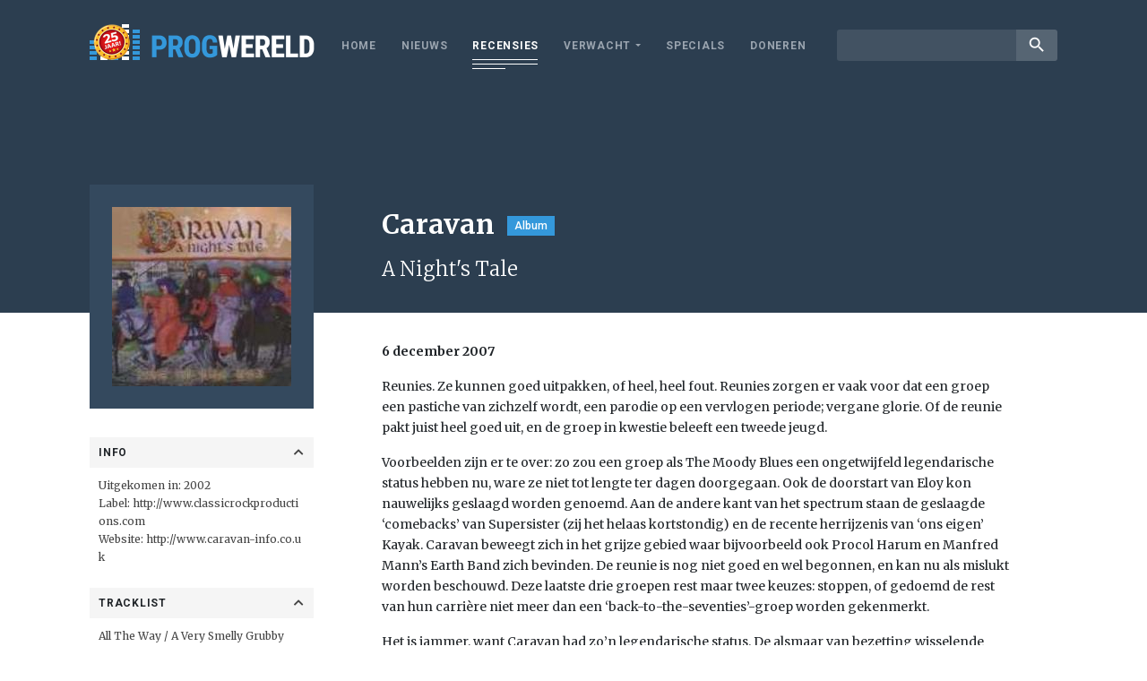

--- FILE ---
content_type: text/html; charset=utf-8
request_url: https://www.google.com/recaptcha/api2/aframe
body_size: 266
content:
<!DOCTYPE HTML><html><head><meta http-equiv="content-type" content="text/html; charset=UTF-8"></head><body><script nonce="Hzd7cbje1QttWzhJ_RNm7A">/** Anti-fraud and anti-abuse applications only. See google.com/recaptcha */ try{var clients={'sodar':'https://pagead2.googlesyndication.com/pagead/sodar?'};window.addEventListener("message",function(a){try{if(a.source===window.parent){var b=JSON.parse(a.data);var c=clients[b['id']];if(c){var d=document.createElement('img');d.src=c+b['params']+'&rc='+(localStorage.getItem("rc::a")?sessionStorage.getItem("rc::b"):"");window.document.body.appendChild(d);sessionStorage.setItem("rc::e",parseInt(sessionStorage.getItem("rc::e")||0)+1);localStorage.setItem("rc::h",'1769157137249');}}}catch(b){}});window.parent.postMessage("_grecaptcha_ready", "*");}catch(b){}</script></body></html>

--- FILE ---
content_type: text/css
request_url: https://www.progwereld.org/wp-content/themes/digiboost-theme/assets/css/main.css?ver=1714991815
body_size: 7243
content:

html, body {
    font-family: 'Merriweather', sans-serif;
    height: 100%;
    min-height: 100%;
    font-size: 16px;
    background: #fff;
    font-weight: 400;
}

@media (max-width: 991px) {
    html, body {
        font-size: 14px;
    }
}


img {
    max-width: 100%;
    height: auto;
}


h1, .h1, h2, .h2, h3, .h3, h4, .h4 {
    font-family: 'Roboto', sans-serif;
    font-weight: 300;
    margin-bottom: 1rem;
}

h2, .h2 {
    font-size: 1.75rem;
}
h4 {
    margin-bottom: .75rem;
}
h5, .h5, h6, .h6 {
    font-weight: 600;
}
h5, .h5 {
    font-size: 1.125rem;
}
p {
    font-size: .875rem;
    line-height: 1.7;
}
.modal ul {
    font-size: .875rem;
    line-height: 1.7;
}


.label {
    background: #3498db;
    font-size: .75rem;
    line-height: 1;
    color: #fff;
    padding: 5px 8px;
    font-family: 'Roboto', sans-serif;
    font-weight: 500;
}

a {
    color: #000;
}

p a {
    color: #3498db;
}

p a:hover {
    text-decoration: underline;
    color: #34495e
}

.row-wide {
    margin-left: -30px;
    margin-right: -30px;
}
.row-wide > div {
    padding-left: 30px;
    padding-right: 30px;
}
.row-sm {
    margin-left: -10px;
    margin-right: -10px;
}
.row-sm > div {
    padding-left: 10px;
    padding-right: 10px;
}

.nowrap {
    white-space: nowrap;
}
.lead {
    font-size: 1.125rem;
}

.btn {
    font-size: .75rem;
    text-transform: uppercase;
    font-family: 'Roboto', sans-serif;
    font-weight: 600;
    letter-spacing: .75px;
    padding: .65rem 1.5rem .65rem 1.5rem;
    border-radius: 0;
    box-shadow: none;
}
.btn-lg {
    padding: .75rem 2rem;
    font-size: 1rem;
    line-height: 1.5;
    border-radius: .3rem;
    margin-top: 8px;
    margin-bottom: 16px;
}
.btn-primary {
    color: #fff;
    background-color: #3498db;
    border-color: #3498db;
}
.btn-primary:hover {
    background-color: #3389ca;
    border-color: #3389ca;
}

.btn-primary:not(:disabled):not(.disabled):active,
.btn-primary:not(:disabled):not(.disabled).active,
.show>.btn-primary.dropdown-toggle{
    background-color:#3389ca;
    border-color:#3389ca
}


.btn-outline-primary {
    border-color: #3498db;
    color: #3498db;
}
.btn-outline-primary:hover {
    background: #3498db;
    border-color: #3498db;
}

.form-control {
    padding: .6rem .75rem;
    height: auto;
    /*border-color: #fff;*/
}



@media (min-width: 1200px) {
    .container {
        max-width: 1110px;
    }
}



.form-control {
    font-family: 'Roboto', sans-serif;
}

.site-wrapper {
    overflow-x: hidden;
    position: relative;
    padding-top: 100px;
}


@keyframes stickySlideDown {
    0% {
        opacity: 0.7;
        transform: translateY(-100%);
    }
    100% {
        opacity: 1;
        transform: translateY(0);
    }
}

.site-header {
    background: #2c3e50;
    position: absolute;
    top: 0;
    left: 0;
    right: 0;
    z-index: 99;
    width: 100%;


    animation-duration: 0.5s;
    transition: 0.5s;

}
@media (min-width: 992px) {
    .site-header.sticky {
        position: fixed;
        z-index: 100;
        animation-name: stickySlideDown;
        padding: 0;
        transition: none;
    }
}


.site-header-container {
    display: flex;
    align-items: center;
    height: 101px;
    padding-top: 35px;
    padding-bottom: 35px;
    background: #2c3e50;
    position: relative;

}
@media (min-width: 992px) {
    .site-header.sticky .site-header-container {
        max-width: 100%;
        width: 100%;
        padding-top: 27px;
        padding-bottom: 28px;
        height: auto;
    }
}

.site-header .search {
    margin-left: auto;
    position: absolute;
    right: 15px;
}
.site-header .search .form-control {
    background: #5d6d7e;

    background: rgba(255,255,255,0.1);
    width: 160px;
    box-shadow: none;
    outline: 0;
    border: 0;
    color: #fff;

    height: calc(1.5em + .75rem + 2px);

    -moz-transition: all .3s ease;
    -webkit-transition: all .3s ease;
    transition: all .3s ease;

    width: 200px;
}

.site-header .search .form-control:focus {
    background: #fff;
    color: #34495e;
}
.site-header .search .input-group-append {
    margin-left: 0;
}

@media (min-width: 992px) {
    .site-header.sticky .search .form-control {
        display: none;
    }

    .site-header.sticky .search .btn {
        border-top-left-radius: .25rem;
        border-bottom-left-radius: .2rem;
    }
}

.site-header .search .btn {
    color: #fff;
    background: #5d6d7e;
    background: rgba(255,255,255,0.2);
    padding-top: 0;
    padding-bottom: 0;
    border: 0;
    line-height: 1;
    -moz-transition: .2s ease all;
    -webkit-transition: .2s ease all;
    transition: .2s ease all;
}
.site-header .search .btn i {
    font-size: 22px;

}

.site-nav {
    display: flex;
    align-items: center;
    flex: 1;
}
.site-logo {
    text-decoration: none !important;
    position: absolute;
    top: 50%;
    margin-top: -24px;
}
@media (min-width: 992px) {
    .site-header.sticky .site-logo {
        width: 60px;
        overflow: hidden;
        display: block;
        margin-top: -21px;
    }
}
.site-logo img {
    /*width: 199px;*/
    height: 23px;
    height: 46px;
    height: 40px;
    max-width: none;

}



.nav-wrapper{
    flex: 1;
}
.nav-container {
    display: flex;
    align-items: center;
    flex: 1;
}

.site-nav-list {
    list-style: none;
    padding: 0;
    width: auto;
    margin: 0 auto;
    display: flex;
}
.site-nav-list > li {
    align-items: center;
    list-style: none;
    position: relative;
    display: inline-block;
    vertical-align: middle;
    flex: 0 0 auto;
    font-size: .75rem;
    text-transform: uppercase;
    letter-spacing: .75px;

    font-family: 'Roboto', sans-serif;
    font-weight: 700;

}
.site-nav-list > li + li {
    margin-left: 0;
}

.site-nav-list > li > a {
    position: relative;
    display: inline;
    color: #9aa4af;
    text-decoration: none;
    padding: 16px 14px;
    text-transform: uppercase;
    -webkit-transition: color .2s;
    transition: color .2s;
}

.site-nav-list > li:before {
    content: '';
    position: absolute;
    top: calc(100% + 6px);
    right: 100%;
    left: 14px;
    height: 6px;
    border-top: 1px solid #fff;
    border-bottom: 1px solid #fff;
    opacity: 0;
    -webkit-transition: opacity .6s, right .6s;
    transition: opacity .6s, right .6s;
}
.site-nav-list > li:after {
    content: '';
    position: absolute;
    top: calc(100% + 12px);
    right: 100%;
    left: 14px;
    height: 5px;
    border-bottom: 1px solid #fff;
    opacity: 0;
    -webkit-transition: opacity .6s, right .6s;
    transition: opacity .6s, right .6s;
}
.site-nav-list > li a:hover {
    color: #fff;
}
.site-nav-list > li:hover::before,
.site-nav-list > li.current-menu-item:before,
.site-nav-list > li.current-menu-parent:before {
    content: '';
    position: absolute;
    top: calc(100% + 6px);
    right: 15px;
    left: 14px;
    height: 6px;
    border-top: 1px solid #fff;
    border-bottom: 1px solid #fff;
    opacity: 1
}

.site-nav-list > li:hover::after,
.site-nav-list > li.current-menu-item:after,
.site-nav-list > li.current-menu-parent:after {
    content: '';
    position: absolute;
    top: calc(100% + 12px);
    right: 50%;
    left: 14px;
    height: 5px;
    border-bottom: 1px solid #fff;
    opacity: 1
}
.site-nav-list > li.current-menu-item > a,
.site-nav-list > li.current-menu-parent > a{
    color: #fff;
}
.site-nav-list > li.menu-item-has-children > a:after {
    content: '';
    position: relative;
    top: -3px;
    margin-left: 5px;
    display: inline-block;
    width: 0;
    height: 0;
    border-left: 3px solid transparent;
    border-right: 3px solid transparent;
    border-top: 3px solid #9aa4af;
}

@media (min-width: 992px) {
    .site-header.sticky .site-nav-list > li:before,
    .site-header.sticky .site-nav-list > li:after {
        display: none;
    }
}

.site-nav-list > li .sub-menu {
    position: absolute;
    top: 20px;
    left: 13px;
    list-style: none;
    padding: 34px 0 0 0;
    min-width: 210px;

    z-index: 99;
    visibility: hidden;
    margin-top: -18px;
    opacity: 0;
    transition: all 0.3s ease-in-out 0s, visibility 0s linear 0.3s, z-index 0s linear 0.01s;
    width: auto;
}




.site-nav-list > li .sub-menu > li {
    /*background: rgba(0,0,0,0.5);*/
    background: #34495e;
    border-bottom: 1px solid rgba(0, 0, 0, 0.2);
}
.site-nav-list > li .sub-menu > li > a {
    display: block;
    padding: 14px 20px;
    text-transform: uppercase;
    text-decoration: none;
    color: #c8c8c8;
}
.site-nav-list > li .sub-menu > li > a:hover {
    background: rgba(255,255,255,.1);
    color: #fff;
}
.site-nav-list > li .sub-menu > li.current-menu-item > a {
    color: #fff;
}

.open-menu-btn {
    display:inline-block;
    vertical-align:top;
    background:none;
    border:none;
    outline:none;
    -webkit-transition:.2s ease;
    transition:.2s ease;
    cursor:pointer;
    -webkit-user-select:none;
    -moz-user-select:none;
    -ms-user-select:none;
    user-select:none;

    margin-left: auto;
    padding: 0 10px 10px 10px;


    padding-right: 0;
    margin-top: 5px;

}
.open-menu-btn:focus {
    outline: 0;
}
.open-menu-btn .lines{
    display:inline-block;
    width:24px;
    height: 2px;
    background:#fff;
    -webkit-transition:.3s;
    transition:.3s;
    position:relative;
}
.open-menu-btn .lines:before,.open-menu-btn .lines:after{
    display:inline-block;
    width:24px;
    height: 2px;
    background:#fff;
    -webkit-transition:.3s;
    transition:.3s;
    position:absolute;
    left:0;
    content:'';
}
.open-menu-btn .lines:before{
    top:.5rem;
}
.open-menu-btn .lines:after{
    top:-.5rem;
}
.open-menu-btn .open-menu-btn--content{
    display:inline-block;
    vertical-align:top;
    margin:3px 0 0 5px;
    color:#fff
}
.open-menu-btn:hover{
    opacity:1
}
@media screen and (min-width: 992px){
    .open-menu-btn{
        display:none
    }
}
.show-menu {
    overflow-y: hidden;
}
.show-menu .open-menu-btn .lines{
    background:transparent
}
.show-menu .open-menu-btn .lines:before,.show-menu .open-menu-btn .lines:after{
    -webkit-transform-origin:50% 50%;
    transform-origin:50% 50%;
    top:0;
    width:2rem;
}
.show-menu .open-menu-btn .lines:before{
    -webkit-transform:rotate3d(0, 0, 1, 45deg);
    transform:rotate3d(0, 0, 1, 45deg)
}
.show-menu .open-menu-btn .lines:after{
    -webkit-transform:rotate3d(0, 0, 1, -45deg);
    transform:rotate3d(0, 0, 1, -45deg)
}

@media (min-width: 992px) {
    .site-nav-list > li:hover .sub-menu {
        z-index: 1;
        visibility: visible;
        margin-top: -8px;
        opacity: 1;
        transform: translateY(0%);
        transition-delay: 0s, 0s, 0.3s;
    }

}



@media (min-width: 992px) and (max-width: 1199px) {
    .site-header .search input {
        display: none
    }
    .site-header .search .input-group-append .btn{
        border-top-left-radius: .25rem;
        border-bottom-left-radius: .2rem;
        margin-left: 10px;
    }
}

@media (max-width: 1199px) {
    .site-nav-list {
        margin-right: 0;
    }
    .site-header .search {
        position: static;
    }
}

@media all and (max-width: 991px) {


    .site-wrapper {
        padding-top: 71px;
    }
    .site-header {
        position: fixed;
        top: 0;
    }
    .container {
        max-width: 100%;
    }

    .site-logo {
        margin-top: -22px;
    }

    .site-header-container {
        max-width: 100%;
        padding-top: 20px;
        padding-bottom: 20px;
        height: 71px;
    }

    .nav-wrapper{
        display: block;
        position:absolute;
        width:100%;
        height:100vh;
        top:-100vh;
        left:0;

        z-index:-1;
        background:#34495e;

        -moz-transition:top .3s ease;
        -webkit-transition:top .3s ease;
        transition:top .3s ease;
    }
    .show-menu .nav-wrapper{
        top:0
    }
    .nav-container{
        position: relative;
        height: 100%;
        z-index: 99;
        overflow-y:auto;
        display: block;
    }

    .site-nav {
        padding-top: 71px;
        margin: 0;
        padding-left: 0;
        padding-right: 0;
        display: block;

    }
    .site-nav-list-actions {
        margin-top: 25px;
    }
    .site-nav-list {
        flex-direction: column;
        border-top: 1px solid transparent;
    }
    .site-nav-list > li {
        display: block;
        margin-right: 0;
        border-bottom: 1px solid rgba(255,255,255,0.1);
    }
    .site-nav-list > li + li:before {
        display: none;
    }
    .site-nav-list > li:not(.current-menu-item):hover > a:before {
        background: transparent;
    }
    .site-nav-list > li > a,
    .site-nav-list > li.menu-item-has-children > a {
        padding: 20px 30px 20px 30px;
        display: block;
    }
    .site-nav-list > li.current-menu-item > a,
    .site-nav-list > li.current-menu-parent > a {
        color: #fff;
        background: rgba(255,255,255,0.1);
    }
    .site-nav-list > li:before,
    .site-nav-list > li:after {
        display: none;
    }

    .site-nav-list > li + li {
        margin-left: 0;
    }
    .site-nav-list > li > a:hover {
        color: #fff;
    }
    .site-nav-list > li > a:before {
        left: 0;
        top: 0;
        width: 3px;
        bottom: 0;
        margin-left: 0;
        border-bottom:0;
        height: 100%;
    }
    .site-nav-list > li.menu-item-has-children > a:after {
        background: none;
        border: 0;

        position: absolute;
        right: 15px;
        content: '+';
        text-align: center;
        width: 16px;
        height: 16px;
        line-height: 16px;
        top: 50%;
        margin-top: -10px;
        margin-left: 0;
        font-size: 20px;
        font-weight: normal;
    }
    .site-nav-list > li.menu-item-has-children.menu-item-show-sub-menu > a:after {
        content: '–';
    }
    .site-nav-list > li .sub-menu {
        position: static;
        padding-top: 0;
        display: none;
    }
    .site-nav-list > li .sub-menu > li {

    }
    .site-nav-list > li:before {}

    .site-nav-list > li.menu-item-show-sub-menu .sub-menu,
    .site-nav-list > li.current-menu-parent:not(.menu-item-show-sub-menu) .sub-menu {
        display: block;
        visibility: visible;
        opacity: 1;
        margin-top: 0;
    }
    .site-nav-list > li .sub-menu > li {
        background: transparent;
        border-bottom: 1px solid rgba(255,255,255,0.1);
    }
    .site-nav-list > li .sub-menu > li > a {
        padding: 20px 30px 20px 35px;
    }
    .site-nav-list > li .sub-menu > li > a:hover {
        background: transparent;
    }

    .site-header .search {
        padding: 25px 30px;
        max-width: 320px;
        margin-left: 0;
    }

}





.site-footer {
    color: #fff;
    font-family: 'Roboto', sans-serif;
}
.site-footer a {
    color: #fff;
}
.site-footer a:hover {
    text-decoration: underline;
}
.site-footer h6 {
    font-weight: 600;
    text-transform: uppercase;
    letter-spacing: .75px;
    font-size: .875rem;
    margin-bottom: 1.25rem;
}
.site-footer-top {
    background: #3498db;
    padding: 4rem 0;
}
.site-footer .footer-nav ul {
    list-style: none;
    padding: 0;
}
.site-footer .social {
    width: 50px;
    height: 50px;
    display: flex;
    align-items: center;
    justify-content: center;
    background: #fff;
    color: #34495e;
    border-radius: 50%;
    font-size: 18px;
    text-align: center;
    text-decoration: none;
    margin-left: auto;
}
.site-footer .social:hover {
    text-decoration: none;
    color: #fff;
    background: #34495e;
}
.site-footer .social + .social {
    margin-top: 1rem;
}
.site-footer form {
    margin-top: 1.25rem;
}
.site-footer .about-us {
    padding-right: 50px;
}
.site-footer .form-control {
    border-color: #fff;
}


.input-group-sm>.input-group-append>.btn {
    font-size: .75rem;
    padding: .25rem .75rem
}

.input-group-sm>.custom-select, .input-group-sm>.form-control:not(textarea) {
    height: calc(1.5em + .75rem + 2px);
    padding: .25rem .75rem;
}

.site-footer-bottom .digiboost {
    font-size: .875rem;
}


.site-footer-bottom .digiboost img {
    margin-bottom: 1.25rem;
}
.site-footer-bottom {
    background: #34495e;
    background: #2c3e50;
    padding: 4rem 0 3rem 0;
    text-align: center;
}
.site-footer-bottom .copyright {
    margin-top: 2rem;
    color: rgba(255,255,255,0.6);
}
@media (max-width: 767px) {
    .site-footer .social {
        margin-left: 0;
        display: inline-flex;
    }
    .site-footer .social + .social {
        margin-left: 1rem;
        margin-top: 0;
    }
}



.section-header {
    display: flex;
    justify-content: space-between;
}
.section-title {
    margin-bottom: 1.5rem;
}
.section-title a:hover {
    color: #000;
}


.slider-section {
    background: #34495e;
    background: #2c3e50;

    padding: 4rem 0 8rem 0;
}
.slider-section .section-title {
    color: #fff;
}
.slider-section .section-title a {
    color: #fff;
}

.review-slider {
    white-space: nowrap;
    width: 1600px;
    float: left;
}
.review-slider .review-teaser {
    white-space: normal;
    display: inline-block;
    vertical-align: top;
    max-width: 200px;
    margin-right: 17px;
}
.review-slider.slick-initialized .review-teaser {
    margin-right: 20px;
}
.review-slider .review-teaser .review-image {
    display: block;
    position: relative;
    padding-bottom: 100%;
    height: 0;
    width: 200px;
    background: #34495e;
}

@media(max-width: 575px) {
    .review-slider {
        width: 1360px;
    }
    .review-slider .review-teaser .review-image {
        width: 120px;
    }
    .review-slider .review-teaser {
        max-width: 120px;
    }
    .slider-section {
        padding-bottom: 4rem;
    }
    .review-slider .review-teaser {
        margin-right: 7px;
    }
    .review-slider.slick-initialized .review-teaser {
        margin-right: 10px;
    }
}
.review-slider .review-teaser .review-image img {
    position: absolute;
    top: 50%;
    left: 50%;
    width: 100%;
    transform: translate(-50%, -50%);
}

.review-slider .concert-review-teaser {
    max-width: 255px;
}
.review-slider .concert-review-teaser .review-title {
    margin-top: .75rem;
    line-height: 1.5;
    font-size: .875rem;
}
.review-slider .concert-review-teaser .review-image {
    width: 255px;
}


.review-slider-arrows {
    margin-top: -3px;
}
.review-slider-arrows .prev-review-btn,
.review-slider-arrows .next-review-btn {
    width: 40px;
    height: 40px;
    border-radius: 50%;
    background: #fff;
    display: inline-block;
    outline: 0;
    text-align: center;
    padding: 0;
    border: 0;
    color: #34495e;

    -webkit-transition: .2s ease all;
    -moz-transition: .2s ease all;
    transition: .2s ease all;
}
.review-slider-arrows .prev-review-btn i,
.review-slider-arrows .next-review-btn i {
    line-height: 40px;
}
.review-slider-arrows .prev-review-btn {
    margin-right: 10px;
}
.review-slider-arrows .slick-disabled {
    background: rgba(255,255,255,0.1);
}

@media (max-width: 991px) {
    .review-slider-arrows .prev-review-btn, .review-slider-arrows .next-review-btn {
        height: 32px;
        width: 32px;
    }
    .review-slider-arrows .prev-review-btn {
        margin-right: 5px;
    }
    .review-slider-arrows .prev-review-btn i, .review-slider-arrows .next-review-btn i {
        line-height: 32px;
    }
}

.home-news-section {
    clear: both;
    padding: 3rem 0 2.5rem 0;
}
.home-news-section .post-teaser {

}

@media (max-width: 991px) {
    .home-news-section .post-teaser {
        margin-right: 0;
    }
}

.post-teaser + .post-teaser {
    margin-top: 1.75rem;
}
.post-teaser .post-date {
    font-size: .875rem;
    margin: 0 0 .5rem 0;
}
.post-teaser .post-image {
    position: relative;
    display: block;
}
.post-teaser .post-label {
    position: absolute;
    top: 10px;
    left: 10px;
}
.post-teaser .post-excerpt {
    margin-bottom: 0;
}



.ad {
    margin-bottom: 2.5rem;
    margin-bottom: 1.5rem;
    display: block;
}
.ad.ad-news {
    margin: 2rem auto;
}

.newsletter-signup {
    background: #34495e;
    color: #fff;
    padding: 3rem 2.5rem;
}
.newsletter-signup h6 {
    font-weight: 600;
    line-height: 1.5;
    margin-bottom: 1rem;
}

.newsletter-signup .input-group {
    display: block;
}
.newsletter-signup .input-group .form-control {
    width: 100%;
    border-radius: .2rem;
    border-color: #fff;
}
.newsletter-signup .input-group .btn {
    background-color: #3498db;
    border-color: #3498db;
    border-radius: 0;
    padding: .65rem 1.5rem .65rem 1.5rem;
    margin-top: 1.5rem;
}

.notification-section {
    padding: 0 0 4rem 0;
    font-family: 'Roboto', sans-serif;
    text-align: center;
}

.notification-section a {
    display: inline-block;
}

.notification-section img {
    margin: 0 auto;
    display: block;
}
.notification-bar {
    background: #3498db;
    color: #fff;
    padding: 2.5rem;
    text-align: left;
}
.notification-bar .row {
    align-items: center;
}
.notification-bar h6 {
    font-weight: 600;
}
.notification-bar p:last-child {
    margin-bottom: 0;
}

.upcoming-section {
    clear: both;
    padding: 4rem 0;
}

.upcoming {
    display: flex;
    align-items: center;
}
.upcoming + .upcoming {
    margin-top: 1rem;
}

.date-box {
    background: #34495e;
    color: #fff;
    width: 80px;
    height: 80px;
    display: flex;
    align-items: center;
    justify-content: center;
    flex-shrink: 0;
    margin-right: 25px;
    font-size: 1.125rem;
    flex-direction: column;
    line-height: 1.5;
    padding-bottom: 5px;
    text-transform: uppercase;
}
.date-box .month {
    font-size: 1rem;
}

.upcoming label {
    margin: 0 0 0 5px;
    position: relative;
    top: -2px;
}
.upcoming p {
    margin-bottom: 0;
}

.featured-upcoming {
    position: relative;
    display: inline-block;
}
.featured-upcoming label {
    margin: 0 0 0 5px;
    position: absolute;
    right: 10px;
    top: 10px;
}
.featured-upcoming-title {
    margin-top: 1.5rem;
}

.side-upcoming .upcoming .date-box {
    margin-right: 15px;
    width: 64px;
    height: 64px;
    font-size: 1rem;
}
.upcoming .date-box .month {
    font-size: .875rem;
}
.side-upcoming .upcoming .upcoming-title {
    font-size: .875rem;
    margin-bottom: .25rem;
}
.side-upcoming .upcoming .upcoming-text {
    line-height: 1.5;
}

@media (max-width: 991px) {
    .date-box {
        width: 64px;
        height: 64px;
        margin-right: 15px;
        padding-bottom: 2px;
    }

}

.review-header {

    background: #2c3e50;
    padding-top: 8rem;
    color: #fff;
    padding-bottom: 1.25rem;
}
.review-header .review-title {
    font-family: 'Merriweather', sans-serif;
    font-weight: 600;
    font-size: 1.875rem;
    line-height: 1.5;
    margin-bottom: .875rem;
}
.review-header .review-title label {
    margin-bottom: 0;
    margin-left: .875rem;
    position: relative;
    top: -5px;
}
.review-header .review-subtitle {
    font-family: 'Merriweather', sans-serif;
    font-size: 1.375rem;
}

.review-body {
    padding: 2rem 0 4rem 0;
}
.review-body .post-author {
    font-weight: 600;
    margin-bottom: 1rem;
}

.review-sidebar {
    margin-top: -175px;
    max-width: 250px;

}
.review-sidebar .review-image {
    margin-bottom: 2rem;

    background: #2c3e50;
    background: #34495e;
    text-align: center;
    /*padding: 25px;*/

    position: relative;
    width: 100%;
    height:0;
    padding-bottom: 100%;
}

.review-sidebar .review-image img {
    position: absolute;
    top: 50%;
    left: 50%;
    transform: translate(-50%, -50%);
}
.review-sidebar .review-field {
    margin-top: 1.5rem;
}
.review-sidebar .review-field-label {
    font-family: 'Roboto', sans-serif;
    text-transform: uppercase;
    font-weight: 600;
    font-size: .75rem;
    cursor: pointer;
    background: #f5f5f5;
    padding: 8px 10px;
    display: flex;
    align-items: center;
    letter-spacing: .75px;


}
.review-sidebar .review-field-value .value-content {
    padding: 10px 10px 0 10px;
    line-height: 1.7;
    font-size: .75rem;
}
.col-review-right {
    padding-left: 3.5rem !important;
}


.review-sidebar .review-field-label .fa {
    color: #444;
    font-size: 12px;
    margin-left: auto;
}
.review-sidebar .review-field-label.collapsed .fa:before {
    content: '\f078';
}
.review-sidebar .review-field-value {
    max-width: 100%;
    overflow: hidden;
    font-size: .875rem;
    color: #444;
}
.review-sidebar .review-field-value .value-content a {
    color: #444;
    word-break: break-all;
}
.review-sidebar .review-field-value .value-content span {
    color: #444 !important; /* overwrite old website styles*/
    font-family: 'Merriweather', sans-serif !important; /* overwrite old website styles*/
    font-size: .75rem !important; /* overwrite old website styles*/
    background: transparent !important;
}
.review-sidebar .review-field-value .value-content p {
    margin-bottom: 0; /* overwrite old website styles*/
}

.review-content {
    max-width: 700px;
}

.mobile-review-image {
    display: none;
}

@media (max-width: 767px) {
    .review-sidebar {
        margin-top: 0;
        max-width: none;
        margin-bottom: 30px;
    }
    .mobile-review-image {
        display: block;
        max-width: 100px;
        margin: 0 auto 25px auto;
    }
    .review-header .review-title {
        font-size: 1.5rem;
    }
    .review-header .review-subtitle {
        font-size: 1.25rem;
    }
    .review-sidebar .review-image {
        display: none;
    }
    .review-header {
        padding-top: 2rem;
        text-align: center;
    }
    .review-body {
        padding-top: 0;
    }
    .post-teaser .post-image {
        margin-bottom: 10px;
    }
    .col-review-right {
        padding-left: 0 !important;
    }
}


.post-share {
    margin-top: 3rem;
}

.post-share .essb_links.essb_template_clear-retina .essb_link_facebook a .essb_icon,
.post-share .essb_links.essb_template_clear-retina .essb_link_twitter a .essb_icon,
.post-share .essb_links.essb_template_clear-retina .essb_link_linkedin a .essb_icon,
.post-share .essb_links.essb_template_clear-retina .essb_link_mail a .essb_icon {
    background-color: #3498db !important;
}

.post-share .essb_links.essb_template_clear-retina .essb_link_facebook a .essb_icon:hover,
.post-share .essb_links.essb_template_clear-retina .essb_link_twitter a .essb_icon:hover,
.post-share .essb_links.essb_template_clear-retina .essb_link_linkedin a .essb_icon:hover,
.post-share .essb_links.essb_template_clear-retina .essb_link_mail a .essb_icon:hover {
    background-color: #34495e !important;
}


.tags-list {
    padding: 0;
    margin: 0;
    list-style: none;
}
.tags-list > li {
    display: inline-block;
    margin-bottom: 2px;
}
.tags-list > li + li {
    margin-left: 2px;
}

.tags-list > li > a {
    display: inline-block;
    text-transform: uppercase;
    font-size: .875rem;
    border: 1px solid #444;
    padding: .35rem .75rem .25rem .75rem;
    text-decoration: none;
    font-family: 'Roboto', sans-serif;
    font-weight: 500;
    color: #444;
}
.tags-list > li > a:hover {
    background: #34495e;
    color: #fff !important;
}

.intro-section {
    background: #34495e;
    background: #2c3e50;
    padding: 4.5rem 0 4rem 0;
    color: #fff;
}
.intro-section h1 {
    font-size: 2rem;
    font-weight: 500;
}
.intro-section p {
    margin-bottom: 0;
}
.page-template-reviews .intro-section {
    padding-bottom: 7.5rem;
}

.reviews-section {
    margin-top: -50px;
}
.reviews-section .reviews {
    background: #fff;
    padding: 30px;
}

.reviews .input-group .form-control {
    background: #eee;
    border-radius: 0;
    border-color: #eee;
    box-shadow: none;
    outline: 0;
    padding-left: 0;
}
.reviews .input-group .input-group-text {
    background: #eee;
    border-color:#eee;
    border-radius: 0;
}
.reviews button[type="submit"] {
    border-radius: 0;
    height: 100%;
}
.reviews-header {
    margin: 2.5rem 0 1.5rem 0;
    font-family: 'Roboto', sans-serif;
    text-transform: uppercase;
    font-weight: 300;
    font-size: .875rem;
}
.reviews-header span {
    font-weight: 500;
}

.reviews .review-teaser {
    padding: .25rem 0;
}

.reviews .review-teaser .review-image {
    display: block;
    max-width: 110px;
}
.reviews .review-teaser .review-title {
    line-height: 1.5;
    margin-bottom: .5rem;
    font-size: 1rem;
}

.reviews .review-teaser .review-subtitle {
    font-size: 1rem;
    margin-bottom: 0;
}
.reviews .review-teaser label {
    margin: 0 0 0 5px;
    position: relative;
    top: -2px;
}
.reviews .review-teaser .btn {
    min-width: 180px;
}
.reviews .review-teaser .review-date {
    text-align: center;
    font-family: 'Roboto', sans-serif;
    margin-top: .5rem;
    color: #444;
    font-size: .75rem;
}


.pagination > ul.pagination {
    margin-left: auto;
    font-family: 'Roboto', sans-serif;
    margin: 3rem 0 3rem auto;
    font-size: .875rem;
}
.page-item:first-child .page-link,
.page-item:last-child .page-link {
    border-radius: 0;
}
.page-link {
    color: #34495e;
}
.page-item.active .page-link {
    background-color: #3498db;
    border-color: #3498db;
}

.reviews-wrap {
    padding-right: 4rem;
}

.review-filter {
    margin-top: 2.5rem;
}
.select2-container {
    font-family: 'Roboto', sans-serif;
}
.review-filter .filter-title {
    font-weight: 300;
    margin-bottom: 1rem;
    font-family: 'Roboto', sans-serif;
}
.review-filter .custom-control-label {
    font-family: 'Roboto', sans-serif;
}
.review-filter .custom-control {
    margin-top: .375rem;
}

@media (max-width: 991px) {
    .reviews .review-teaser .review-image {
        width: 80px;
    }
    .reviews .review-teaser .btn {
        min-width: 90px;
    }
    .reviews .review-teaser .row {
        margin-left: -10px;
        margin-right: -10px;
    }
    .reviews .review-teaser .row > div {
        padding-left: 10px;
        padding-right: 10px;
    }
}
@media (max-width: 767px) {

    .reviews-wrap {
        padding-right: 0;
    }
    .reviews-col {
        order: 2;
    }
    .reviews-sidebar .ad {
        display: none;
    }
    .reviews-section .reviews {
        padding: 15px;
    }
}
@media (max-width: 575px) {
    .reviews .review-teaser .review-image {
        width: 60px;
    }
    .reviews-section {
        margin-top: 25px;
    }
    .reviews-section .reviews {
        padding: 0;
    }
    .intro-section {
        padding: 3rem 0;
    }
    .page-template-reviews .intro-section {
        padding-bottom: 3rem;
    }
    .reviews .review-teaser .row {
        margin-left: -5px;
        margin-right: -5px;
    }
    .reviews .review-teaser .row > div {
        padding-left: 5px;
        padding-right: 5px;
    }
    .reviews .review-teaser .review-title {
        margin-bottom: .25rem;
    }
    .reviews .review-teaser {
        padding: 1rem 0;
    }
    .reviews .review-teaser .review-date {
        text-align: left;

        font-size: .875rem

    }
    .reviews .review-teaser .btn {
        display: none;
    }

}

.select2-container--disabled {
    opacity: 0.4 !important;
    pointer-events: none;
}
.select2-container--disabled .select2-selection--single {
    cursor: default !important;
}
.select2-container--bootstrap4 .select2-selection__clear {
    line-height: 1.3 !important;
    text-align: center;
    padding-left: 0;
}
.select2-container--bootstrap4.select2-container--focus .select2-selection {
    border-color: #ced4da;
    box-shadow: none;
    -webkit-box-shadow: none;
    -moz-box-shadow: none;
}

.select2-container--bootstrap4 .select2-results__option--highlighted,
.select2-container--bootstrap4 .select2-results__option--highlighted.select2-results__option[aria-selected=true] {
    background: #3498db;
}
.select2-container--bootstrap4 .select2-selection {
    border-radius: 0;
}

.custom-control-label::before {
    background: #ddd;
    border: 1px solid #ddd;
}
.filter-block .select2-container--bootstrap4 .select2-selection {
    background: #fff;
}
.custom-checkbox .custom-control-label::before {
    border-radius: 0;
}
.custom-checkbox .custom-control-input:checked~.custom-control-label::before,
.custom-control-input:checked~.custom-control-label::before {
    background-color: #3498db;
    border-color: #3498db;
}

.news-section {
    padding: 3rem 0;
}

.post-body {
    padding: 3rem 0;
}


.single .post-header {
    padding: 4rem 0 2rem 0;
    background: #34495e;
    background: #2c3e50;
    color: #fff;
}
.single .post-header .post-author {
    margin-bottom: 0;
}
.single .post-header.post-has-hero {
    padding-bottom: 95px;
}
.single .post-header .post-title {
    font-size: 1.75rem;
    font-weight: 600;
    font-family: 'Merriweather', sans-serif;
    margin-top: .5rem;
}
.single .post-content {
    max-width: 700px;
}
.single .post-hero {
    max-width: 700px;
    margin-top: -110px;
    margin-bottom: 2rem;
}


.upcoming-list {
    padding: 3rem 0;
}
.upcoming-list .date-box {
    margin-right: 0;
}
.upcoming-list .date-box .month {
    font-size: .875rem;
}
.upcoming-list .field {

}
.upcoming-list .upcoming-detail {
    margin-bottom: 1rem;
}
.upcoming-list .header-row {
    font-weight: 600;
    font-family: 'Roboto', sans-serif;
    font-size: .75rem;
    letter-spacing: .75px;
    padding-bottom: 1rem;
    border-bottom: 1px solid #444;
    margin-bottom: 1.5rem;
    text-transform: uppercase;
}
.upcoming-list .date-col {
    width: 135px;
}
.upcoming-list .row.no-gutters > div {
    padding-right: 20px;
}

@media (max-width: 575px) {
    .upcoming-list .upcoming-detail .title {
        font-weight: 600;
    }
    .upcoming-list .date-col {
        width: auto;
    }
}

.contact-section {
    padding: 3rem 0;
}


#cf7md-form .mdc-textfield--focused .mdc-textfield__label {
    color: #3498db;
}


#cf7md-form .mdc-button--primary.mdc-button--raised {
    text-transform: uppercase;
    line-height: 1.15;
    padding: 12px 25px;
    font-size: .75rem;
    letter-spacing: .75px;
    font-weight: 600;
    height: auto;
    box-shadow: none;

    color: #fff;
    border: 2px solid #3498db;
    background-color: #3498db;
    margin-bottom: 0;
}
#cf7md-form .mdc-button--primary.mdc-button--raised:hover {

}

#cf7md-form.cf7md-form + .wpcf7-response-output {
    margin-top: 0;
}
#cf7md-form .cf7md-item, #cf7md-form input, #cf7md-form label, #cf7md-form textarea, #cf7md-form p, #cf7md-form .mdc-select, #cf7md-form.cf7md-form + .wpcf7-response-output, #cf7md-form .wpcf7-not-valid-tip, #cf7md-form .mdc-card__title, #cf7md-form .mdc-card__subtitle, #cf7md-form .mdc-button {

}




#cf7md-form .mdc-textfield--multiline .mdc-textfield__input:focus, #cf7md-form .mdc-textfield:not(.mdc-textfield--upgraded) .mdc-textfield__input:focus,
#cf7md-form .mdc-checkbox__native-control:checked ~ .mdc-checkbox__background,
#cf7md-form .mdc-checkbox__native-control:indeterminate ~ .mdc-checkbox__background,
#cf7md-form .mdc-radio__native-control:checked + .mdc-radio__background .mdc-radio__outer-circle {
    border-color: #3498db;
}

#cf7md-form .mdc-textfield--focused.mdc-textfield--upgraded:not(.mdc-textfield--fullwidth):not(.mdc-textfield--multiline)::after,
#cf7md-form .mdc-multi-select:focus .mdc-list-item:checked,
#cf7md-form .mdc-checkbox__background::before,
#cf7md-form .mdc-checkbox__native-control:checked ~ .mdc-checkbox__background,
#cf7md-form .mdc-checkbox__native-control:indeterminate ~ .mdc-checkbox__background, #cf7md-form .mdc-radio__background::before,
#cf7md-form .mdc-radio__native-control:checked + .mdc-radio__background .mdc-radio__inner-circle,
#cf7md-form .mdc-button--primary.mdc-button--raised, #cf7md-form .mdc-switch__native-control:checked ~ .mdc-switch__background::before,
#cf7md-form .mdc-switch__native-control:checked ~ .mdc-switch__background .mdc-switch__knob,
#cf7md-form .mdc-switch__native-control:checked ~ .mdc-switch__background .mdc-switch__knob::before {
    background: #3498db;
}
#cf7md-form p {
    margin-bottom: 5px;
}

.team-section {
    padding: 3rem 0;
}
.team-member {
    text-align: center;
    margin-bottom: 1.5rem;
}
.team-member .team-member-name {
    margin-top: .75rem;
    margin-bottom: .25rem;
    font-weight: 600;

}


.modal {
    position: fixed !important;
}


.modal.modal-loading .modal-content {
    min-height: 400px;
}
.modal.modal-loading .modal-content:after {
    content: attr(data-modal-loading-text) " ";
    padding-top: 125px;
    display: block;
    height: 100%;
    width: 100%;
    background: url('img/loader.svg') center 50px no-repeat rgba(255, 255, 255, 0.95);
    background-size: 100px 100px;
    position: absolute;
    z-index: 998;
    left: 0;
    top: 0;
    text-align: center;
}
#arve .modal .arve-wrapper {
    margin-bottom: 0;
}
.modal-dialog {
    width: auto;
    max-width: 700px;
    position: relative;
}
.modal .close-modal-btn {
    padding: 0;
    position: absolute;
    z-index: 10001;
    right: -15px;
    top: -15px;
    width: 50px;
    height: 50px;
    background: #fedd00;
    color: #fff;
    border-radius: 50%;
    cursor: pointer;

    display: flex;
    align-items: center;
    justify-content: center;
}
.modal .close-modal-btn .fa {
    font-size: 20px;
}
.modal .close-modal-btn:hover {
    color: #000;
}
.modal-header {
    padding: 1rem 2rem;
}
.modal-body {
    padding: 1rem 2rem;
}
.modal-footer {
    padding: 1rem 2rem;
}

.page-section {
    padding: 3rem 0;
}
.page-header h1 {
    font-weight: 500;
    font-size: 2rem;
    margin-bottom: 1.5rem;
}
.search-form .form-control {
    background: #eee;
    border-color :#eee;
    padding-left: 0;
    box-shadow: none;
    outline: 0;
}
.search-form .input-group .input-group-text {
    background: #eee;
    border-color: #eee;
    border-radius: 0;
}
.search-section {
    padding: 1rem 0;
    min-height: 200px;
}
.search-intro {
    max-width: 600px;
    margin: 0 auto;
}
.search-intro .search-form {
    margin-top: 2rem;
}
.search-intro .num-results-text {
    margin-top: 2rem;
}
.result-teaser {
    margin: 2rem 0;
}
.result-teaser .post-image {
    display: block;
}
@media (max-width: 575px) {
    .result-teaser .post-image {
        display: block;
        margin-bottom: 3rem;
    }
}


@media (max-width: 767px) {
    .review-slider .review-teaser {

    }
    .review-slider .review-teaser .review-image {

    }
}

.related-posts {
    margin-top: 2.5rem;
}


.related-post {
    position: relative;
    display: block;
    font-family: "Roboto", sans-serif;
    margin-bottom: 1rem;
    margin-top: .25rem;
}
.related-post > a {
    display: block;
}
.related-post .post-info {
    position: absolute;
    z-index: 10;
    bottom: 0;
    top: 0;
    display: flex;
    flex-direction: column;
    justify-content: flex-end;
    align-items: flex-start;
    left: 0;
    right: 0;
    color: #fff;
    padding: 15px 15px;
}
.related-post .post-image {
    position: relative;
    width: 100%;
    padding-bottom: 100%;
    height: 0;
    overflow: hidden;
}
.related-post .post-image:after {
    content: '';
    background: rgba(0,0,0,0.4);
    position: absolute;
    z-index: 5;
    bottom: 0;
    top: 0;
    width: 100%;
    left: 0;
    right: 0;
}

.related-post .post-image img {
    position: absolute;
    top: 50%;
    left: 50%;
    width: 100%;
    transform: translate(-50%, -50%);
}

.related-post .post-info label {
    margin-bottom: auto;
}
.related-post .post-info p {
    margin-bottom: 0;
    font-weight: bold;
}



.sortable a,
.sorted a {
    display: flex;
    align-items: center;
    overflow: hidden;
}
.sortable a span,
.sorted a span {
    cursor: pointer;
}


.sorting-indicator {
    display: block;
    width: 0;
    height: 0;
    visibility: hidden;
    margin-left: 5px;
}

.asc a:focus span.sorting-indicator,
.asc:hover span.sorting-indicator,
.sorted.desc .sorting-indicator {
    border-left: 4px solid transparent;
    border-right: 4px solid transparent;
    border-top: 4px solid #000;
    border-bottom: 0;
}

.desc a:focus span.sorting-indicator,
.desc:hover span.sorting-indicator,
.sorted.asc .sorting-indicator {
    border-left: 4px solid transparent;
    border-right: 4px solid transparent;
    border-bottom: 4px solid #000;
    border-top: 0;
}
.asc a:focus span.sorting-indicator,
.asc:hover span.sorting-indicator,
.desc a:focus span.sorting-indicator,
.desc:hover span.sorting-indicator,
.sorted .sorting-indicator {
    visibility: visible;
}

.mc4wp-alert {
    margin-top: 10px;
    padding: 5px 8px;
    border: 1px solid #fff;
}
.mc4wp-alert p {
    margin-bottom: 0;
    font-size: .75rem;
}

.grecaptcha-badge {
    visibility: hidden;
}


img.alignright { float: right; margin: 0 0 1em 1em; }
img.alignleft { float: left; margin: 0 1em 1em 0; }
img.aligncenter { display: block; margin-left: auto; margin-right: auto; }
.alignright { float: right; margin: 0 0 1em 1em; }
.alignleft { float: left; margin: 0 1em 1em 0; }
.aligncenter { display: block; margin-left: auto; margin-right: auto; }
.wp-caption-text {
    margin-top: .25em;

    font-size: .75rem;

}
.wp-caption {
    display: table;
}
.wp-caption-text {
    display: table-caption;
    caption-side: bottom;
}

#cf7md-form .wpcf7-form-control-wrap.recaptcha {
    width: 250px;

}

.home-ad {
    text-align: center;
    clear: both;
    padding-top: 3rem;
    margin-bottom: -1rem;
}
.home-ad a {
    display: inline-block;
}
.home-ad a img {
    display: block;
}

#dmm_form br {
    display: none;
}
body .gform_required_legend {
    display: none;
}
body .gform_wrapper.gravity-theme {
    font-size:.875rem;
}
body .gform_wrapper.gravity-theme .gfield_label {
    font-weight: normal;
    font-size:.875rem;
}